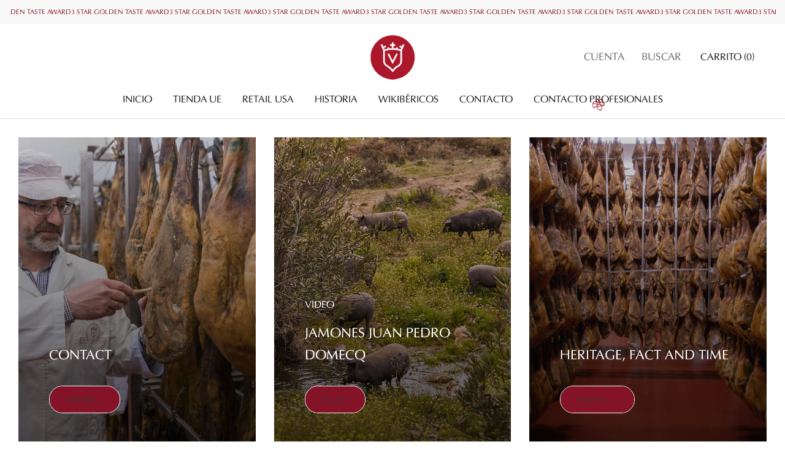

--- FILE ---
content_type: text/javascript
request_url: https://jamonesjuanpedrodomecq.com/cdn/shop/t/2/assets/custom.js?v=183944157590872491501652797710
body_size: -641
content:
//# sourceMappingURL=/cdn/shop/t/2/assets/custom.js.map?v=183944157590872491501652797710
